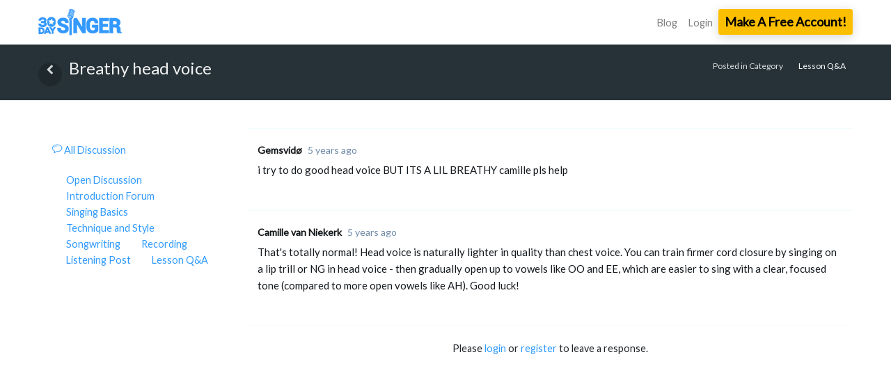

--- FILE ---
content_type: text/html; charset=UTF-8
request_url: https://www.30daysinger.com/forums/discussion/lesson-qa/breathy-head-voice
body_size: 8575
content:
<!DOCTYPE html>
<html lang="en">
<head>
    <meta charset="utf-8">
    <meta name="viewport" content="width=device-width, initial-scale=1">

    <!-- CSRF Token -->
    <meta name="csrf-token" content="6UneELxexPjBopnZXcxM7PQoTo3YbwGSGWQdA5Z6">

    <title>30 Day Singer: Online Singing Lessons That Work!</title>

    <meta name="description" content="Become an amazing singer in only 30 days! Our easy video lessons can give anyone a powerful, confident singing voice. Unlock the beautiful singing voice you didn&amp;#39;t know you had." />
    <script data-termly-config type="e1610aca29e497a5095d34df-text/javascript">
        window.TERMLY_CUSTOM_BLOCKING_MAP = {
                                                "wistia.com": "essential",
                                    "30daysinger.com": "essential",
                                    "www.30daysinger.com": "essential",
                                    "fontawesome.com": "essential",
                                    "zdassets.com": "essential",
                                    "postaffiliatepro.com": "essential",
                                    "zendesk.com": "essential",
                                    "guitartricks.zendesk.com": "essential",
                                    "youtube.com": "essential",
                                    "facebook.com": "essential",
                                    "doubleclick.net": "essential",
                                    "tiktok.com": "essential",
                                    "widget-mediator.zopim.com": "essential",
                                    "googleads.g.doubleclick.net": "essential",
                                    "google.com": "essential",
                                    }
    </script>
    <!-- termly banner start -->
    <script type="e1610aca29e497a5095d34df-text/javascript" src="https://app.termly.io/resource-blocker/7d8c1404-e07d-4b6c-9eed-ae677073bec8?autoBlock=on"></script>
    <!-- termly banner end -->
    <!--MNTN Tracking Pixel-->
<!-- INSTALL ON ALL PAGES OF SITE-->
<script type="e1610aca29e497a5095d34df-text/javascript">
    (function(){"use strict";var e=null,b="4.0.0",
        n=43908,
        additional="term=value",
        t,r,i;try{t=top.document.referer!==""?encodeURIComponent(top.document.referrer.substring(0,2048)):""}catch(o){t=document.referrer!==null?document.referrer.toString().substring(0,2048):""}try{r=window&&window.top&&document.location&&window.top.location===document.location?document.location:window&&window.top&&window.top.location&&""!==window.top.location?window.top.location:document.location}catch(u){r=document.location}try{i=parent.location.href!==""?encodeURIComponent(parent.location.href.toString().substring(0,2048)):""}catch(a){try{i=r!==null?encodeURIComponent(r.toString().substring(0,2048)):""}catch(f){i=""}}var l,c=document.createElement("script"),h=null,p=document.getElementsByTagName("script"),d=Number(p.length)-1,v=document.getElementsByTagName("script")[d];if(typeof l==="undefined"){l=Math.floor(Math.random()*1e17)}h="dx.mountain.com/spx?"+"dxver="+b+"&shaid="+n+"&tdr="+t+"&plh="+i+"&cb="+l+additional;c.type="text/javascript";c.src=("https:"===document.location.protocol?"https://":"http://")+h;v.parentNode.insertBefore(c,v)})()
</script>
                <script src="https://www.30daysinger.com/js/app.js" defer type="e1610aca29e497a5095d34df-text/javascript"></script>
        <script src="https://ajax.googleapis.com/ajax/libs/jquery/1.11.3/jquery.min.js" type="e1610aca29e497a5095d34df-text/javascript"></script>
    
    <!-- Fonts -->
    <link rel="dns-prefetch" href="//fonts.gstatic.com">
    <link href="https://fonts.googleapis.com/css?family=Nunito|Oswald|Lato" rel="stylesheet" type="text/css">
    <script src="https://kit.fontawesome.com/8afb1e7d69.js" crossorigin="anonymous" type="e1610aca29e497a5095d34df-text/javascript"></script>

    <!-- Styles -->
    <link href="https://www.30daysinger.com/css/app.css" rel="stylesheet">
    <link href="https://www.30daysinger.com/css/30ds_main.css" rel="stylesheet">
                    <link href="https://www.30daysinger.com/vendor/devdojo/chatter/assets/vendor/spectrum/spectrum.css" rel="stylesheet">
        <link href="https://www.30daysinger.com/vendor/devdojo/chatter/assets/css/chatter.css" rel="stylesheet">
                <link rel="stylesheet" href="/css/forums.css" />
    
    <script data-cfasync="false" type="text/javascript" src="//cdn-4.convertexperiments.com/js/10041772-10042073.js"></script>
    <script type="e1610aca29e497a5095d34df-text/javascript">
        var gt_split_logged_out         = true;
        var gt_split_logged_in          = false;
        var gt_split_logged_in_unpaid   = false;
    </script>

    <!-- AdLeg Google Tag Manager -->
<script type="e1610aca29e497a5095d34df-text/javascript">(function(w,d,s,l,i){w[l]=w[l]||[];w[l].push({'gtm.start':
new Date().getTime(),event:'gtm.js'});var f=d.getElementsByTagName(s)[0],
j=d.createElement(s),dl=l!='dataLayer'?'&l='+l:'';j.async=true;j.src=
'https://www.googletagmanager.com/gtm.js?id='+i+dl;f.parentNode.insertBefore(j,f);
})(window,document,'script','dataLayer','GTM-TTBQ2CT');</script>
<!-- End Google Tag Manager -->
    <!-- Global site tag (gtag.js) - Google Analytics (old UA analytics) -->
<script async src="https://www.googletagmanager.com/gtag/js?id=UA-116081957-1" type="e1610aca29e497a5095d34df-text/javascript"></script>
<script type="e1610aca29e497a5095d34df-text/javascript">
    window.dataLayer = window.dataLayer || [];
    function gtag(){dataLayer.push(arguments);}
    gtag('js', new Date());

    gtag('config', 'UA-116081957-1', { 'optimize_id': 'GTM-TJB9PRP'} );

    // Adwords tag
    gtag('config', 'AW-729758201');
</script>

<!-- Global site tag (gtag.js) - Google Analytics 4 -->
<script async src="https://www.googletagmanager.com/gtag/js?id=G-WSBSF8C7KX" type="e1610aca29e497a5095d34df-text/javascript"></script>
<script type="e1610aca29e497a5095d34df-text/javascript">
    window.dataLayer = window.dataLayer || [];
    function gtag(){dataLayer.push(arguments);}
    gtag('js', new Date());

            gtag('config', 'G-WSBSF8C7KX');
    
    </script>
    <!-- tic toc code -->

<script type="e1610aca29e497a5095d34df-text/javascript">
!function (w, d, t) {
	  w.TiktokAnalyticsObject=t;var ttq=w[t]=w[t]||[];ttq.methods=["page","track","identify","instances","debug","on","off","once","ready","alias","group","enableCookie","disableCookie"],ttq.setAndDefer=function(t,e){t[e]=function(){t.push([e].concat(Array.prototype.slice.call(arguments,0)))}};for(var i=0;i<ttq.methods.length;i++)ttq.setAndDefer(ttq,ttq.methods[i]);ttq.instance=function(t){for(var e=ttq._i[t]||[],n=0;n<ttq.methods.length;n++)ttq.setAndDefer(e,ttq.methods[n]);return e},ttq.load=function(e,n){var i="https://analytics.tiktok.com/i18n/pixel/events.js";ttq._i=ttq._i||{},ttq._i[e]=[],ttq._i[e]._u=i,ttq._t=ttq._t||{},ttq._t[e]=+new Date,ttq._o=ttq._o||{},ttq._o[e]=n||{};var o=document.createElement("script");o.type="text/javascript",o.async=!0,o.src=i+"?sdkid="+e+"&lib="+t;var a=document.getElementsByTagName("script")[0];a.parentNode.insertBefore(o,a)};

	    ttq.load('CF083Q3C77U208RSOPE0');
	    ttq.page();
}(window, document, 'ttq');
</script>
    <script type="e1610aca29e497a5095d34df-text/javascript">
!function(f,b,e,v,n,t,s){if(f.fbq)return;n=f.fbq=function(){n.callMethod?
n.callMethod.apply(n,arguments):n.queue.push(arguments)};if(!f._fbq)f._fbq=n;
n.push=n;n.loaded=!0;n.version='2.0';n.queue=[];t=b.createElement(e);t.async=!0;
t.src=v;s=b.getElementsByTagName(e)[0];s.parentNode.insertBefore(t,s)}(window,
document,'script','https://connect.facebook.net/en_US/fbevents.js');

fbq('init', '478446386316429');
fbq('track', "PageView", {}, {eventID: "a531a55f-084f-48e7-9bbf-a83f30f7ec1d"});
</script><!-- Facebook Pixel Code -->
<script type="e1610aca29e497a5095d34df-text/javascript">

    
  </script>
<noscript>
    <img height="1" width="1"
         src="https://www.facebook.com/tr?id=478446386316429&ev=PageView
&noscript=1"/>
</noscript>
<!-- End Facebook Pixel Code -->
    <script type="e1610aca29e497a5095d34df-text/javascript">
    window.uetq = window.uetq || [];

    function getInitialConsentState() {
        if (window.Termly && window.Termly.getConsentState) {
            const consentState = window.Termly.getConsentState();
            return (consentState && consentState.advertising) ? 'granted' : 'denied';
        }
        return 'denied';
    }

    window.uetq.push('consent', 'default', {
        'ad_storage': getInitialConsentState()
    });


    (function(w,d,t,r,u){var f,n,i;w[u]=w[u]||[],f=function(){var o={ti:"25087657"};o.q=w[u],w[u]=new UET(o),w[u].push("pageLoad")},n=d.createElement(t),n.src=r,n.async=1,n.onload=n.onreadystatechange=function(){var s=this.readyState;s&&s!=="loaded"&&s!=="complete"||(f(),n.onload=n.onreadystatechange=null)},i=d.getElementsByTagName(t)[0],i.parentNode.insertBefore(n,i)})(window,document,"script","//bat.bing.com/bat.js","uetq");

</script>
        <!-- Reddit Conversion Pixel -->
<script type="e1610aca29e497a5095d34df-text/javascript">
    !function(w,d){if(!w.rdt){var p=w.rdt=function(){p.sendEvent?p.sendEvent.apply(p,arguments):p.callQueue.push(arguments)};p.callQueue=[];var t=d.createElement("script");t.src="https://www.redditstatic.com/ads/pixel.js",t.async=!0;var s=d.getElementsByTagName("script")[0];s.parentNode.insertBefore(t,s)}}(window,document);rdt('init','t2_44af6xgm');rdt('track', 'PageVisit');
</script>
<!-- DO NOT MODIFY -->
<!-- End Reddit Conversion Pixel -->

    
<!-- Nextdoor Pixel Code -->
<script type="e1610aca29e497a5095d34df-text/javascript">
  (function(win, doc, sdk_url){
  if(win.ndp) return;
  var tr=win.ndp=function(){
  tr.handleRequest? tr.handleRequest.apply(tr, arguments):tr.queue.push(arguments);
};
  tr.queue = [];
  var s='script';
  var new_script_section=doc.createElement(s);
  new_script_section.async=!0;
  new_script_section.src=sdk_url;
  var insert_pos=doc.getElementsByTagName(s)[0];
  insert_pos.parentNode.insertBefore(new_script_section, insert_pos);
})(window, document, 'https://ads.nextdoor.com/public/pixel/ndp.js');

  ndp('init','a1c25dc3-f484-4ff3-8ce2-eb98a840bc0e', {})
  ndp('track','PAGE_VIEW');
</script>
<noscript>
  <img height="1" width="1" style="display:none"
       src="https://flask.nextdoor.com/pixel?pid=a1c25dc3-f484-4ff3-8ce2-eb98a840bc0e&ev=PAGE_VIEW&noscript=1"/>
</noscript>
<!-- End Nextdoor Pixel Code -->

    <!-- SegMetrics -->
    <script type="e1610aca29e497a5095d34df-text/javascript">
    var _segq = _segq || [];
    var _segs = _segs || {};
    (function () {var dc = document.createElement('script');dc.type = 'text/javascript';dc.async = true;dc.src = '//tag.segmetrics.io/aMlAGK.js';var s = document.getElementsByTagName('script')[0];s.parentNode.insertBefore(dc,s);})();
</script>
</head>
<body>
   <!-- AdLeg Google Tag Manager (noscript) -->
<noscript><iframe src="https://www.googletagmanager.com/ns.html?id=GTM-TTBQ2CT"
height="0" width="0" style="display:none;visibility:hidden"></iframe></noscript>
<!-- End Google Tag Manager (noscript) -->

    <div id="app">











        <nav class="navbar navbar-expand-md navbar-light navbar-laravel">
            <div class="container">
                <a class="navbar-brand" href="https://www.30daysinger.com">
                    <div class="navbar-logo"></div>
                </a>
                <button class="navbar-toggler" type="button" data-toggle="collapse" data-target="#navbarSupportedContent" aria-controls="navbarSupportedContent" aria-expanded="false" aria-label="Toggle navigation">
                    <span class="navbar-toggler-icon"></span>
                </button>

                <div class="collapse navbar-collapse" id="navbarSupportedContent">
                    <!-- Left Side Of Navbar -->
                    
                                            <!-- Right Side Of Navbar -->
                    <ul class="navbar-nav ml-auto">
                        
                        <li class="nav-item">
                            <a class="nav-link" href="/blog">Blog</a>
                        </li>
                                                
                        <!-- Authentication Links -->
                                                    <li class="nav-item">
                                <a class="nav-link" href="https://www.30daysinger.com/login">Login</a>
                            </li>
                                                            <li class="nav-item">
                                    <a class="btn btn-sm btn-cta" href="https://www.30daysinger.com/register">Make A Free Account!</a>
                                </li>
                                                                        </ul>
                </div>
            </div>
        </nav>
                    <main class="py-4">
                
<div id="chatter" class="discussion">

	<div id="chatter_header" style="background-color:">
		<div class="container">
			<a class="back_btn" href="/forums"><i class="chatter-back"></i></a>
			<h1>Breathy head voice</h1>

            <span class="chatter_head_details">
                Posted in Category                <a class="chatter_cat" href="/forums/category/lesson-qa" style="background-color:">Lesson Q&amp;A</a>
            </span>
		</div>
	</div>

			
			
	<div class="container margin-top">

	    <div class="row">

			                <div class="col-md-3 left-column">
                    <!-- SIDEBAR -->
                    <div class="chatter_sidebar">

                        
                        <a href="/forums"><i class="chatter-bubble"></i> All Discussion</a>
                        <ul class="nav nav-pills nav-stacked">
                                                                                        <li><a href="/forums/category/open-discussion"><div class="chatter-box" style="background-color:"></div> Open Discussion</a></li>
                                                            <li><a href="/forums/category/introduction-forum"><div class="chatter-box" style="background-color:"></div> Introduction Forum</a></li>
                                                            <li><a href="/forums/category/singing-basics"><div class="chatter-box" style="background-color:"></div> Singing Basics</a></li>
                                                            <li><a href="/forums/category/technique-and-style"><div class="chatter-box" style="background-color:"></div> Technique and Style</a></li>
                                                            <li><a href="/forums/category/songwriting"><div class="chatter-box" style="background-color:"></div> Songwriting</a></li>
                                                            <li><a href="/forums/category/recording"><div class="chatter-box" style="background-color:"></div> Recording</a></li>
                                                            <li><a href="/forums/category/listening-post"><div class="chatter-box" style="background-color:"></div> Listening Post</a></li>
                                                            <li><a href="/forums/category/lesson-qa"><div class="chatter-box" style="background-color:"></div> Lesson Q&amp;A</a></li>
                                                    </ul>
                    </div>
                    <!-- END SIDEBAR -->
                </div>
                <div class="col-md-9 right-column">
            
				<div class="conversation">
	                <ul class="discussions no-bg" style="display:block;">
	                		                		<li data-id="901" data-markdown="0">
		                		<span class="chatter_posts">
		                						                		<div class="chatter_avatar">
					        								        				<span class="chatter_avatar_circle" style="background-color:#f929f7">
					        					G
					        				</span>
					        								        		</div>

					        		<div class="chatter_middle">
					        			<span class="chatter_middle_details"><a href="#_">Gemsvidø</a> <span class="ago chatter_middle_details">5 years ago</span></span>
					        			<div class="chatter_body">

					        									        					<p>i try to do good head voice BUT ITS A LIL BREATHY camille pls help</p>					        				
					        			</div>
					        		</div>

					        		<div class="chatter_clear"></div>
				        		</span>
		                	</li>
	                		                		<li data-id="913" data-markdown="0">
		                		<span class="chatter_posts">
		                						                		<div class="chatter_avatar">
					        								        				<span class="chatter_avatar_circle" style="background-color:#598a57">
					        					C
					        				</span>
					        								        		</div>

					        		<div class="chatter_middle">
					        			<span class="chatter_middle_details"><a href="#_">Camille van Niekerk</a> <span class="ago chatter_middle_details">5 years ago</span></span>
					        			<div class="chatter_body">

					        									        					<p>That's totally normal! Head voice is naturally lighter in quality than chest voice. You can train firmer cord closure by singing on a lip trill or NG in head voice - then gradually open up to vowels like OO and EE, which are easier to sing with a clear, focused tone (compared to more open vowels like AH). Good luck!</p>					        				
					        			</div>
					        		</div>

					        		<div class="chatter_clear"></div>
				        		</span>
		                	</li>
	                	

	                </ul>
	            </div>

	            <div id="pagination"></div>

	            
					<div id="login_or_register">
						<p>
                            Please <a href="/forums/login">login</a>
                or <a href="/forums/register">register</a>
                to leave a response.                        </p>
					</div>

				
	        </div>


	    </div>
	</div>

            <div id="new_discussion_in_discussion_view">

            <div class="chatter_loader dark" id="new_discussion_loader_in_discussion_view">
                <div></div>
            </div>

            <form id="chatter_form_editor_in_discussion_view" action="/forums/discussion" method="POST">
                <div class="row">
                    <div class="col-md-7">
                        <!-- TITLE -->
                        <input type="text" class="form-control" id="title" name="title" placeholder="Title of Discussion" v-model="title" value="" >
                    </div>

                    <div class="col-md-4">
                        <!-- CATEGORY -->
                        <select id="chatter_category_id" class="form-control" name="chatter_category_id">
                            <option value="">Select a Category</option>
                                                                                                <option value="1">Open Discussion</option>
                                                                                                                                <option value="2">Introduction Forum</option>
                                                                                                                                <option value="3">Singing Basics</option>
                                                                                                                                <option value="4">Technique and Style</option>
                                                                                                                                <option value="5">Songwriting</option>
                                                                                                                                <option value="6">Recording</option>
                                                                                                                                <option value="8">Listening Post</option>
                                                                                                                                <option value="9">Lesson Q&amp;A</option>
                                                                                    </select>
                    </div>

                    <div class="col-md-1">
                        <i class="chatter-close"></i>
                    </div>
                </div><!-- .row -->

                <!-- BODY -->
                <div id="editor">
                                            <label id="tinymce_placeholder">Add the content for your Discussion here</label>
                        <textarea id="body_in_discussion_view" class="richText" name="body" placeholder=""></textarea>
                                    </div>

                <input type="hidden" name="_token" id="csrf_token_field" value="6UneELxexPjBopnZXcxM7PQoTo3YbwGSGWQdA5Z6">

                <div id="new_discussion_footer">
                    <input type='text' id="color" name="color" /><span class="select_color_text">Type Your Discussion Here...</span>
                    <button id="submit_discussion" class="btn btn-success pull-right"><i class="chatter-new"></i> Create </button>
                    <a href="/forums" class="btn btn-default pull-right" id="cancel_discussion">Cancel</a>
                    <div style="clear:both"></div>
                </div>
            </form>

        </div><!-- #new_discussion -->
    
</div>

    <input type="hidden" id="chatter_tinymce_toolbar" value="bold italic underline | alignleft aligncenter alignright | bullist numlist outdent indent | link image">
    <input type="hidden" id="chatter_tinymce_plugins" value="link, image">
<input type="hidden" id="current_path" value="forums/discussion/lesson-qa/breathy-head-voice">

            </main>
            </div>

    <footer class="footer">
        <div class="container-fluid">
            <div class="d-flex justify-content-between container">

                <div class="col-md-3">
                    <img class="white-logo" src="https://images.30daysinger.com/images/30DaySinger_Logo_White.png?ixlib=php-4.1.0" />

                    <p>
                        &copy; 2026 30DaySinger.com
                    </p>
                </div>

                <div class="col-md-6 text-right">
                    <ul>
                        <li><a href="https://help.30daysinger.com/help">Support</a></li>
                        <li><a href="/gift">Gift Certificates</a></li>
                        <li><a href="/blog">Blog</a></li>
                        <li><a href="/tos">Terms </a></li>
                        <li><a href="/privacy">Privacy </a></li>
                        <li><a href="/accessibility">Accessibility</a></li>
                        <li><a href="https://30daysinger.postaffiliatepro.com/affiliates/">Affiliate Program</a></li>
                    </ul>
                </div>
            </div>
        </div>

        
    </footer>

    <script defer src="https://www.30daysinger.com/js/modalTools.js" type="e1610aca29e497a5095d34df-text/javascript"></script>
    
	<script type="e1610aca29e497a5095d34df-text/javascript">var chatter_editor = 'tinymce';</script>
    <script src="https://www.30daysinger.com/vendor/devdojo/chatter/assets/vendor/tinymce/tinymce.min.js" type="e1610aca29e497a5095d34df-text/javascript"></script>
    <script src="https://www.30daysinger.com/vendor/devdojo/chatter/assets/js/tinymce.js" type="e1610aca29e497a5095d34df-text/javascript"></script>
    <script type="e1610aca29e497a5095d34df-text/javascript">
        var my_tinymce = tinyMCE;
        $('document').ready(function(){

            $('#tinymce_placeholder').click(function(){
                my_tinymce.activeEditor.focus();
            });

        });
    </script>

    <script src="/vendor/devdojo/chatter/assets/vendor/spectrum/spectrum.js" defer type="e1610aca29e497a5095d34df-text/javascript"></script>

<script type="e1610aca29e497a5095d34df-text/javascript">
	$('document').ready(function(){

		var simplemdeEditors = [];

		$('.chatter_edit_btn').click(function(){
			parent = $(this).parents('li');
			parent.addClass('editing');
			id = parent.data('id');
			markdown = parent.data('markdown');
			container = parent.find('.chatter_middle');

			if(markdown){
				body = container.find('.chatter_body_md');
			} else {
				body = container.find('.chatter_body');
				markdown = 0;
			}

			details = container.find('.chatter_middle_details');

			// dynamically create a new text area
			container.prepend('<textarea id="post-edit-' + id + '"></textarea>');
            // Client side XSS fix
            $("#post-edit-"+id).text(body.html());
			container.append('<div class="chatter_update_actions"><button class="btn btn-success pull-right update_chatter_edit"  data-id="' + id + '" data-markdown="' + markdown + '"><i class="chatter-check"></i> Update Response</button><button href="/" class="btn btn-default pull-right cancel_chatter_edit" data-id="' + id + '"  data-markdown="' + markdown + '">Cancel</button></div>');

			// create new editor from text area
			if(markdown){
				simplemdeEditors['post-edit-' + id] = newSimpleMde(document.getElementById('post-edit-' + id));
			} else {
                                    initializeNewTinyMCE('post-edit-' + id);
                			}

		});

		$('.discussions li').on('click', '.cancel_chatter_edit', function(e){
			post_id = $(e.target).data('id');
			markdown = $(e.target).data('markdown');
			parent_li = $(e.target).parents('li');
			parent_actions = $(e.target).parent('.chatter_update_actions');
			if(!markdown){
                                    tinymce.remove('#post-edit-' + post_id);
                			} else {
				$(e.target).parents('li').find('.editor-toolbar').remove();
				$(e.target).parents('li').find('.editor-preview-side').remove();
				$(e.target).parents('li').find('.CodeMirror').remove();
			}

			$('#post-edit-' + post_id).remove();
			parent_actions.remove();

			parent_li.removeClass('editing');
		});

		$('.discussions li').on('click', '.update_chatter_edit', function(e){
			post_id = $(e.target).data('id');
			markdown = $(e.target).data('markdown');

			if(markdown){
				update_body = simplemdeEditors['post-edit-' + post_id].value();
			} else {
                                    update_body = tinyMCE.get('post-edit-' + post_id).getContent();
                			}

			$.form('/forums/posts/' + post_id, { _token: '6UneELxexPjBopnZXcxM7PQoTo3YbwGSGWQdA5Z6', _method: 'PATCH', 'body' : update_body }, 'POST').submit();
		});

		$('#submit_response').click(function(){
			$('#chatter_form_editor').submit();
		});

		// ******************************
		// DELETE FUNCTIONALITY
		// ******************************

		$('.chatter_delete_btn').click(function(){
			parent = $(this).parents('li');
			parent.addClass('delete_warning');
			id = parent.data('id');
			$('#delete_warning_' + id).show();
		});

		$('.chatter_warning_delete .btn-default').click(function(){
			$(this).parent('.chatter_warning_delete').hide();
			$(this).parents('li').removeClass('delete_warning');
		});

		$('.delete_response').click(function(){
			post_id = $(this).parents('li').data('id');
			$.form('/forums/posts/' + post_id, { _token: '6UneELxexPjBopnZXcxM7PQoTo3YbwGSGWQdA5Z6', _method: 'DELETE'}, 'POST').submit();
		});

		// logic for when a new discussion needs to be created from the slideUp
                    $('.chatter-close, #cancel_discussion').click(function(){
                $('#new_discussion_in_discussion_view').slideUp();
            });
            $('#new_discussion_btn').click(function(){
                                    window.location.href = "/forums/login";
                            });

            $("#color").spectrum({
                color: "#333639",
                preferredFormat: "hex",
                containerClassName: 'chatter-color-picker',
                cancelText: '',
                chooseText: 'close',
                move: function(color) {
                    $("#color").val(color.toHexString());
                }
            });

                    
	});
</script>

<script src="https://www.30daysinger.com/vendor/devdojo/chatter/assets/js/chatter.js" type="e1610aca29e497a5095d34df-text/javascript"></script>

        <script src="https://unpkg.com/axios/dist/axios.min.js" type="e1610aca29e497a5095d34df-text/javascript"></script>
                  <!-- customer.io start-->
<script type="e1610aca29e497a5095d34df-text/javascript">
  var _cio = _cio || [];
  (function() {
    var a,b,c;a=function(f){return function(){_cio.push([f].
    concat(Array.prototype.slice.call(arguments,0)))}};b=["load","identify",
      "sidentify","track","page"];for(c=0;c<b.length;c++){_cio[b[c]]=a(b[c])};
    var t = document.createElement('script'),
      s = document.getElementsByTagName('script')[0];
    t.async = true;
    t.id    = 'cio-tracker';
    t.setAttribute('data-site-id', 'b67cc36f73c2e099fd13');
    t.src = 'https://assets.customer.io/assets/track.js';
    s.parentNode.insertBefore(t, s);
  })();
</script>
<!-- customer.io end-->

<script type="e1610aca29e497a5095d34df-text/javascript">
  window.cio_init = function () {}
</script>
    <script type="e1610aca29e497a5095d34df-text/javascript" id="pap_x2s6df8d" src="https://30daysinger.postaffiliatepro.com/scripts/j5h2z8q1"></script>
  <script type="e1610aca29e497a5095d34df-text/javascript">
      PostAffTracker.setAccountId('default1');
      try {
          PostAffTracker.track();
      } catch (err) { }
  </script>
    <!-- Twitter universal website tag code -->
<script type="e1610aca29e497a5095d34df-text/javascript">
    !function(e,t,n,s,u,a){e.twq||(s=e.twq=function(){s.exe?s.exe.apply(s,arguments):s.queue.push(arguments);
    },s.version='1.1',s.queue=[],u=t.createElement(n),u.async=!0,u.src='//static.ads-twitter.com/uwt.js',
        a=t.getElementsByTagName(n)[0],a.parentNode.insertBefore(u,a))}(window,document,'script');
    // Insert Twitter Pixel ID and Standard Event data below
    twq('init','o3bxf');
    twq('track','PageView');
</script>
<!-- End Twitter universal website tag code -->
    <!-- Pinterest Tag -->
<script type="e1610aca29e497a5095d34df-text/javascript">
    !function(e){if(!window.pintrk){window.pintrk = function () {
        window.pintrk.queue.push(Array.prototype.slice.call(arguments))};var
        n=window.pintrk;n.queue=[],n.version="3.0";var
        t=document.createElement("script");t.async=!0,t.src=e;var
        r=document.getElementsByTagName("script")[0];
        r.parentNode.insertBefore(t,r)}}("https://s.pinimg.com/ct/core.js");
            pintrk('load', '2612712891534');
        pintrk('page');
</script>
<noscript>
                    <img height="1" width="1" style="display:none;" alt="" src="https://ct.pinterest.com/v3/?event=init&tid=2612712891534&noscript=1" />
    </noscript>
<!-- end Pinterest Tag -->

   <script src="/livewire/livewire.js?id=90730a3b0e7144480175" data-turbo-eval="false" data-turbolinks-eval="false" type="e1610aca29e497a5095d34df-text/javascript"></script><script data-turbo-eval="false" data-turbolinks-eval="false" type="e1610aca29e497a5095d34df-text/javascript">window.livewire = new Livewire();window.Livewire = window.livewire;window.livewire_app_url = '';window.livewire_token = '6UneELxexPjBopnZXcxM7PQoTo3YbwGSGWQdA5Z6';window.deferLoadingAlpine = function (callback) {window.addEventListener('livewire:load', function () {callback();});};let started = false;window.addEventListener('alpine:initializing', function () {if (! started) {window.livewire.start();started = true;}});document.addEventListener("DOMContentLoaded", function () {if (! started) {window.livewire.start();started = true;}});</script>
<script src="/cdn-cgi/scripts/7d0fa10a/cloudflare-static/rocket-loader.min.js" data-cf-settings="e1610aca29e497a5095d34df-|49" defer></script><script>(function(){function c(){var b=a.contentDocument||a.contentWindow.document;if(b){var d=b.createElement('script');d.innerHTML="window.__CF$cv$params={r:'9c20e18ded8f89da',t:'MTc2OTEwNDA5NC4wMDAwMDA='};var a=document.createElement('script');a.nonce='';a.src='/cdn-cgi/challenge-platform/scripts/jsd/main.js';document.getElementsByTagName('head')[0].appendChild(a);";b.getElementsByTagName('head')[0].appendChild(d)}}if(document.body){var a=document.createElement('iframe');a.height=1;a.width=1;a.style.position='absolute';a.style.top=0;a.style.left=0;a.style.border='none';a.style.visibility='hidden';document.body.appendChild(a);if('loading'!==document.readyState)c();else if(window.addEventListener)document.addEventListener('DOMContentLoaded',c);else{var e=document.onreadystatechange||function(){};document.onreadystatechange=function(b){e(b);'loading'!==document.readyState&&(document.onreadystatechange=e,c())}}}})();</script><script defer src="https://static.cloudflareinsights.com/beacon.min.js/vcd15cbe7772f49c399c6a5babf22c1241717689176015" integrity="sha512-ZpsOmlRQV6y907TI0dKBHq9Md29nnaEIPlkf84rnaERnq6zvWvPUqr2ft8M1aS28oN72PdrCzSjY4U6VaAw1EQ==" data-cf-beacon='{"rayId":"9c20e18ded8f89da","version":"2025.9.1","serverTiming":{"name":{"cfExtPri":true,"cfEdge":true,"cfOrigin":true,"cfL4":true,"cfSpeedBrain":true,"cfCacheStatus":true}},"token":"c43246a689c340e0b3a16693561c746f","b":1}' crossorigin="anonymous"></script>
</body>
</html>


--- FILE ---
content_type: text/css
request_url: https://www.30daysinger.com/css/30ds_main.css
body_size: -70
content:
/***
File is used by V1 layout.
 */

html {
    position: relative;
    min-height: 100%;
}
body {
    /* Margin bottom by footer height */
    margin-bottom: 200px;
}

.content{
    flex: 1 0 auto;;
}

.footer .content{
    background-color: #2f2f2f;
}
.footer a {
    color: #ebebeb;
    text-decoration: none;
}
.white_logo{
    max-width: 180px;
}

@media(max-width: 700px){
    .white_logo{
        max-width: 100px;
    }
}

.btn-cta{
    background: #fcbf00;
    color: #000;
    box-shadow: 0 3px 16px rgba(0,0,0,.16);
    font-size: 18px;
    font-weight: 600;
}

.btn-cta:hover {
    background: #ffcd30;
    color: #000;
}


--- FILE ---
content_type: text/css
request_url: https://www.30daysinger.com/css/forums.css
body_size: 230
content:
#chatter #chatter_hero{
    display:none;
}
#chatter.chatter_home .chatter_middle p {
    font-size: 14px;
}
#chatter ul.discussions li .chatter_posts .chatter_middle p {
    font-size: 15px;
}
.pt-4, .py-4{
    padding-top: 0px !important;
}
#chatter #chatter_header {
    background: #263238 !important;
}

#chatter #new_discussion .select_color_text, #new_discussion_in_discussion_view .select_color_text{
    display:none;
}
#color{
    display:none;
}
.chatter_body p{
    overflow: hidden;
}
#chatter #chatter_header h1 {
    line-height: 26px;
    text-overflow: ellipsis;
}
#chatter #chatter_header  {
    display: flex;
    align-items: center;
    justify-content: center;
}
#chatter #chatter_header span{
    line-height: unset;
}
#chatter #chatter_header a.back_btn{
    line-height: unset;
}
#chatter #chatter_header a.back_btn{
    margin-top: 5px;
}
#chatter .chatter_avatar {
    display:none;
}
#chatter .conversation ul.discussions li .chatter_posts .chatter_middle {
    padding-left: 0px;
}
#chatter.discussion #new_response {
    padding-left: 0px;
}
@media only screen and (max-width: 749px) and (min-width: 239px){
    #new_discussion, #new_discussion_in_discussion_view {
        margin-left: 0px !important;
    }
}
#chatter #editor #tinymce_placeholder{
    visibility: hidden;
}
#chatter ul.discussions li a.discussion_list .chatter_middle, #chatter ul.discussions li .chatter_posts .chatter_middle {
    margin-left: 0px;
    margin-right: 0px;
}
@media (max-width: 768px) {
    #chatter #chatter_header span{
        display:none;
    }
    #chatter #chatter_header h1 {
        float: none;
        font-size: 25px;
        line-height: 26px;
    }
    #chatter .chatter_sidebar ul{
        font-size: 16px;
        margin-left: 0px;
    }
}
@media (max-width: 790px) {
    #chatter #new_discussion, #new_discussion_in_discussion_view {
        position: inherit;
    }
    .chatter-close{
        display:none;
    }
}



--- FILE ---
content_type: application/javascript; charset=utf-8
request_url: https://www.30daysinger.com/vendor/devdojo/chatter/assets/js/tinymce.js
body_size: 215
content:
var chatter_tinymce_toolbar = $('#chatter_tinymce_toolbar').val();
var chatter_tinymce_plugins = $('#chatter_tinymce_plugins').val();

// Initiate the tinymce editor on any textarea with a class of richText
tinymce.init({
	selector:'textarea.richText',
	skin: 'chatter',
	plugins: chatter_tinymce_plugins,
	toolbar: chatter_tinymce_toolbar,
	menubar: false,
	statusbar: false,
	height : '220',
	content_css : '/vendor/devdojo/chatter/assets/css/chatter.css',
	template_popup_height: 380,
	setup: function (editor) {
        editor.on('init', function(args) {
        	// The tinymce editor is ready
            document.getElementById('new_discussion_loader').style.display = "none";
            if(!editor.getContent()){
                document.getElementById('tinymce_placeholder').style.display = "block";
            }
			document.getElementById('chatter_form_editor').style.display = "block";

            // check if user is in discussion view
            if ($('#new_discussion_loader_in_discussion_view').length > 0) {
                document.getElementById('new_discussion_loader_in_discussion_view').style.display = "none";
                document.getElementById('chatter_form_editor_in_discussion_view').style.display = "block";
            }
        });
        editor.on('keyup', function(e) {
        	content = editor.getContent();
        	if(content){
        		//$('#tinymce_placeholder').fadeOut();
        		document.getElementById('tinymce_placeholder').style.display = "none";
        	} else {
        		//$('#tinymce_placeholder').fadeIn();
        		document.getElementById('tinymce_placeholder').style.display = "block";
        	}
        });
    }
});

function initializeNewTinyMCE(id){
    tinymce.init({
        selector:'#'+id,
        skin: 'chatter',
        plugins: chatter_tinymce_plugins,
        toolbar: chatter_tinymce_toolbar,
        menubar: false,
        statusbar: false,
        height : '300',
        content_css : '/vendor/devdojo/chatter/assets/css/chatter.css',
        template_popup_height: 380
    });
}


--- FILE ---
content_type: application/javascript; charset=utf-8
request_url: https://www.30daysinger.com/js/modalTools.js
body_size: -214
content:
document.addEventListener('alpine:init', () => {
    Alpine.magic('openModal', (el) => {
        return function (modalId, data = {}) {
            el.dispatchEvent(new CustomEvent(modalId, {
                bubbles: true,
                detail: {
                    type: 'open',
                    data: data
                },
            }))
        }
    });

    Alpine.magic('closeModal', (el) => {
        return function (modalId) {
            el.dispatchEvent(new CustomEvent(modalId, {
                bubbles: true,
                detail: {type: 'close'}
            }))
        }
    });
})


--- FILE ---
content_type: application/javascript; charset=utf-8
request_url: https://www.30daysinger.com/vendor/devdojo/chatter/assets/js/chatter.js
body_size: 471
content:
$('document').ready(function(){
	$('.chatter-alert .chatter-close').click(function(){
		$(this).parents('.chatter-alert').slideUp();
	});

    //***** Only if email notify is enabled
    $('#notify_email').change(function() {
        var chatter_email_loader = $(this).find('.chatter_email_loader');
        chatter_email_loader.addClass('loading');
        // Call ajax post
        // Then hide loader....
        $.post('/' + $('#current_path').val() + '/email', { '_token' : $('#csrf_token_field').val(), }, function(data){
            chatter_email_loader.removeClass('loading');
            if(data){
                $('#email_notification').prop( "checked", true );
            } else {
                $('#email_notification').prop( "checked", false );
            }
        });

        // if($(this).is(":checked")) {
        //     var returnVal = confirm("Are you sure?");
        //     $(this).attr("checked", returnVal);
        // }
        // $('#textbox1').val($(this).is(':checked'));        
    });

    // Enable a function $.form to submit a dynamic form
    jQuery(function($) {
        $.extend({
            form: function(url, data, method) {
                if (method == null) method = 'POST';
                if (data == null) data = {};

                var form = $('<form>').attr({
                    method: method,
                    action: url
                }).css({
                    display: 'none'
                });
    
                var addData = function(name, data) {
                    if ($.isArray(data)) {
                        for (var i = 0; i < data.length; i++) {
                            var value = data[i];
                            addData(name + '[]', value);
                        }
                    } else if (typeof data === 'object') {
                        for (var key in data) {
                            if (data.hasOwnProperty(key)) {
                                addData(name + '[' + key + ']', data[key]);
                            }
                        }
                    } else if (data != null) {
                        form.append($('<input>').attr({
                            type: 'hidden',
                            name: String(name),
                            value: String(data)
                        }));
                    }
                };

                for (var key in data) {
                    if (data.hasOwnProperty(key)) {
                        addData(key, data[key]);
                    }
                }

                return form.appendTo('body');
            }
        });
    });
});